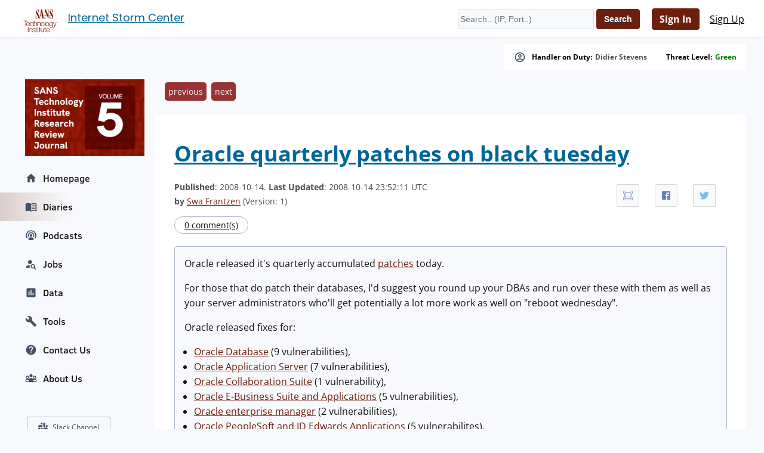

--- FILE ---
content_type: text/html; charset=UTF-8
request_url: https://isc.sans.edu/diary/Oracle+quarterly+patches+on+black+tuesday/5183
body_size: 10261
content:
<!doctype html><html lang="en"><head><title>Oracle quarterly patches on black tuesday - SANS ISC</title>
    <meta charset="utf-8">
    <meta name="viewport" content="" />
    <meta property="og:site_name" content="SANS Internet Storm Center" />
    <meta property="og:locale" content="en_US" />
    <meta property="og:type" content="website" />
    <meta property="og:url" content="https://isc.sans.edu/diary/5183" />
    <meta property="og:title" content="Oracle quarterly patches on black tuesday - SANS ISC" />
    <meta property="og:image" content="https://isc.sans.edu/images/logos/isc/large.png" />
    <meta property="twitter:site" content="@sans_isc" />
    <meta property="twitter:creator" content="@sans_isc" />
    <meta property="twitter:card" content="summary_large_image" />
    <meta property="twitter:image" content="https://isc.sans.edu/images/logos/isc/large.png" >
    <meta property="twitter:image:alt" content="SANS Internet Storm Center" />
    <meta property="twitter:title" content="Oracle quarterly patches on black tuesday - SANS ISC" />

    <meta name="description" content="Oracle quarterly patches on black tuesday&comma; Author&colon; Swa Frantzen">
    <meta property="og:description" content="Oracle quarterly patches on black tuesday, Author: Swa Frantzen">
    <meta name="AUTHOR" content="SANS Internet Storm Center"/>
    <meta name="KEYWORDS" content="isc&comma; sans&comma; internet&comma; security&comma; threat&comma; worm&comma; virus&comma; phishing&comma; hacking&comma; vulnerability&comma; podcast"/>
    <meta name="viewport" content="width=device-width, initial-scale=1">
    <link rel="shortcut icon" href="/iscfavicon.ico" />
    <link rel="apple-touch-icon" sizes="180x180" href="/apple-touch-icon.png">
    <link rel="icon" type="image/png" sizes="32x32" href="/favicon-32x32.png">
    <link rel="icon" type="image/png" sizes="16x16" href="/favicon-16x16.png">
    <link rel="manifest" href="/site.webmanifest">
    <link rel="canonical" href="https://isc.sans.edu/diary/5183" />
    <link type="text/css" rel="stylesheet" href="/css/screen.css" />
    <link type="text/css" rel="stylesheet" href="/css/msft.css" />
    <link type="text/css" rel="stylesheet" href="/css/fontawesome.css" />
    <!--<link type="text/css" rel="stylesheet" href="/3p/highlight/default.min.css" />-->
    <link type="text/css" rel="stylesheet" href="/css/v3.css" />
    <link rel="stylesheet" type="text/css" href="/css/bootstrap-modal/bootstrap-modal.min.css"/>
    

<script type="text/javascript" src="/js/jquery-3.7.0.min.js"></script>
<script language="javascript" type="text/javascript" src="https://isc.sans.edu/js/count.js"></script>
<script src="/js/bootstrap-modal/bootstrap.min.js"></script>
<script type="application/ld+json">
{
	"@context": "https://schema.org",
	"@type": "Organization",
	"name": "SANS Internet Storm Center",
	"url":   "https://isc.sans.edu/",
	"logo": "https://isc.sans.edu/images/logos/isc/large.png",
	"email": "handlers@isc.sans.edu",
	"address": {
		   "streetAddress": "8120 Woodmont Avenue, Suite 310",
		   "addressLocality": "Bethesda",
		   "addressRegion": "Maryland",
		   "addressCountry": "USA",
		   "postalCode": "20814"
        },
 	"sameAs": [
	          "https://twitter.com/sans_isc"
		  ]
}
</script>


<link href="/css/codesnippet/lib/highlight/styles/default.css" rel="stylesheet">
<link rel="stylesheet" type="text/css" href="/css/teachingschedule.css" />
<script src="/css/codesnippet/lib/highlight/highlight.pack.js"></script>
<script src="/js/commentmanagement.js"></script>
<!-- this is not the comment you are looking for 0b4ca54a470f9f -->
</head>
<body class="isc">
    <div id="container" class="isc-container">
    <header id="isc-header">
        <div class="eupopup eupopup-top"></div>
        <h1>
            <a href="/" aria-label="Index Page">
                <svg width="80" height="70" viewBox="0 45 125 125" fill="none" xmlns="http://www.w3.org/2000/svg" baseProfile="tiny" overflow="visible">
<path fill="#7A1502" d="M81.5 105.6h1.4v16.1h-1.4zm-8.2-15.2h31.8v1H73.3z"/><path fill="#FFF" d="M0 0h125v125H0z"/><path fill="#7A1502" d="M18.9 78.6h12.8v1.3H26v14.8h-1.5V79.9h-5.6z"/><path fill="none" d="M32.4 83.9c-2.3 0-3.6 2-3.8 4.2h7.5c-.1-2.2-1.4-4.2-3.7-4.2zm43.3 0c-2.7 0-4.1 2.5-4.1 5s1.4 5 4.1 5 4.1-2.5 4.1-5-1.3-5-4.1-5z"/><path fill="#7A1502" d="M32.4 82.7c-3.7 0-5.3 3.1-5.3 6.2 0 3.3 1.6 6.2 5.3 6.2 2.9 0 4.5-1.5 5.1-4.2H36c-.5 1.8-1.6 3-3.7 3-2.7 0-3.8-2.5-3.8-4.6h9c.1-3.3-1.4-6.6-5.1-6.6zm-3.9 5.4c.2-2.1 1.5-4.2 3.8-4.2s3.6 2 3.7 4.2h-7.5zm15.4-4.2c1.9 0 2.9 1.1 3.3 2.8h1.4c-.3-2.7-2.2-4-4.7-4-3.6 0-5.5 2.8-5.5 6.2 0 3.3 1.9 6.2 5.5 6.2 2.6 0 4.4-1.7 4.8-4.5h-1.4c-.2 1.9-1.6 3.3-3.4 3.3-2.7 0-4.1-2.5-4.1-5s1.3-5 4.1-5zm5.4-5.3v16.1h1.4v-6.8c0-2.3 1.4-4 3.7-4 2.3 0 3 1.5 3 3.5v7.3h1.4v-7.5c0-2.8-1-4.5-4.3-4.5-1.6 0-3.2.9-3.7 2.3v-6.5h-1.5zM60 83.1v11.6h1.4v-6.8c0-2.3 1.4-4 3.7-4 2.3 0 3 1.5 3 3.5v7.3h1.4v-7.5c0-2.8-1-4.5-4.3-4.5-1.6 0-3.2.9-3.7 2.3v-2H60zm15.7-.4c-3.6 0-5.5 2.8-5.5 6.2 0 3.3 1.9 6.2 5.5 6.2s5.5-2.8 5.5-6.2c0-3.3-1.9-6.2-5.5-6.2zm0 11.2c-2.7 0-4.1-2.5-4.1-5s1.4-5 4.1-5 4.1 2.5 4.1 5-1.3 5-4.1 5zM82 78.6h1.4v16.1H82z"/><path fill="none" d="M101.1 83.9c-2.7 0-3.8 2.4-3.8 4.8 0 2.3 1.2 4.6 3.8 4.6 2.5 0 3.7-2.3 3.7-4.6.1-2.2-1-4.8-3.7-4.8zm-7.3 5c0-2.5-1.4-5-4.1-5-2.7 0-4.1 2.5-4.1 5s1.4 5 4.1 5c2.8 0 4.1-2.5 4.1-5z"/><path fill="#7A1502" d="M95.2 88.9c0-3.3-1.9-6.2-5.5-6.2s-5.5 2.8-5.5 6.2c0 3.3 1.9 6.2 5.5 6.2s5.5-2.9 5.5-6.2zm-9.6 0c0-2.5 1.4-5 4.1-5 2.7 0 4.1 2.5 4.1 5s-1.4 5-4.1 5c-2.7 0-4.1-2.5-4.1-5zm15.5 9.3c-1.6 0-3.1-.6-3.4-2.3h-1.4c.2 2.5 2.5 3.5 4.8 3.5 3.8 0 5.1-2.1 5.2-5.6V83.1h-1.4v2c-.6-1.3-2-2.3-3.7-2.3-3.4 0-5.3 2.7-5.3 5.9 0 3.3 1.5 6 5.3 6 1.7 0 3-1 3.7-2.4v1.6c0 2.7-1.2 4.3-3.8 4.3zm0-4.8c-2.6 0-3.8-2.3-3.8-4.6 0-2.4 1.1-4.8 3.8-4.8 2.7 0 3.7 2.5 3.7 4.8.1 2.3-1.2 4.6-3.7 4.6zm11-.4-3.8-9.9h-1.5l4.6 11.6-.5 1.3c-.5 1.1-.8 1.8-2 1.8-.3 0-.6 0-1-.1v1.2c.2.1.5.1 1.1.1 1.8 0 2.3-.6 3.1-2.5l5.1-13.4h-1.4l-3.7 9.9zm-80.6 3.8H33v16.1h-1.5zm3.3 4.4v11.6h1.4V106c0-2.3 1.4-4 3.7-4 2.3 0 3 1.5 3 3.5v7.3h1.4v-7.5c0-2.8-1-4.5-4.3-4.5-1.6 0-3.2.9-3.7 2.3v-2h-1.5zM49.7 112c-1.9 0-3.3-1-3.4-2.9h-1.4c.2 2.8 2.1 4.1 4.8 4.1 2.2 0 4.7-1 4.7-3.5 0-2-1.7-3-3.3-3.2l-1.9-.4c-1-.2-2.4-.7-2.4-2 0-1.5 1.5-2 2.8-2 1.6 0 3 .8 3 2.5H54c-.1-2.5-1.9-3.7-4.3-3.7-2.1 0-4.4.9-4.4 3.3 0 2 1.4 2.6 3.2 3.1l1.8.4c1.3.3 2.5.8 2.5 2.1.1 1.6-1.7 2.2-3.1 2.2zm7.6-14.2h-1.4v3.5h-2v1.2h2v8c0 2 .6 2.6 2.5 2.6h1.3v-1.2c-.4 0-.8.1-1.2.1-1-.1-1.2-.6-1.2-1.5v-7.8h2.4v-1.2h-2.4v-3.7zm3.5 15.1h1.4v-11.6h-1.4v11.6zm0-13.8h1.4v-2.3h-1.4v2.3z"/><path fill="none" d="M69 63.4h4.5l-2.2-13.7zm23 38.7c-2.3 0-3.6 2-3.8 4.2h7.5c-.1-2.2-1.4-4.2-3.7-4.2z"/><path fill="#7A1502" d="M69.2 102.4v-1.2h-2.4v-3.5h-1.4v3.5h-2v1.2h2v8c0 2 .6 2.6 2.5 2.6h1.3v-1.2c-.4 0-.8.1-1.2.1-1-.1-1.1-.6-1.1-1.5v-7.8h2.3zm10.5 10.5v-11.6h-1.4v6.1c0 2.4-1.1 4.7-3.5 4.7-2.3 0-3-1.1-3.1-3.2v-7.6h-1.4v7.6c0 2.7 1.1 4.4 4.1 4.4 1.7 0 3.3-.9 4-2.4v2.1h1.3zm6.4-10.5v-1.2h-2.4v-3.5h-1.4v3.5h-2v1.2h2v8c0 2 .6 2.6 2.5 2.6h1.3v-1.2c-.4 0-.8.1-1.2.1-1-.1-1.2-.6-1.2-1.5v-7.8h2.4zm5.9-1.5c-3.7 0-5.3 3.1-5.3 6.2 0 3.3 1.6 6.2 5.3 6.2 2.9 0 4.5-1.5 5.1-4.2h-1.4c-.5 1.8-1.6 3-3.7 3-2.7 0-3.8-2.5-3.8-4.6h9c0-3.3-1.5-6.6-5.2-6.6zm-3.9 5.4c.2-2.1 1.5-4.2 3.8-4.2s3.6 2 3.7 4.2h-7.5zM60.2 71.7c-1.3 0-2.4-.9-3.3-2.6-.9-1.7-1.4-4-1.5-6.8h-.7v10h.7l1-1.9c.6.7 1.3 1.3 1.9 1.6.6.3 1.3.5 2.1.5 1.3 0 2.4-.6 3.3-1.9.8-1.3 1.2-2.9 1.2-5 0-1.4-.3-2.8-.8-4.3-.6-1.5-1.6-3.3-3.1-5.6-.4-.5-.9-1.3-1.5-2.2-1.8-2.5-2.6-4.3-2.6-5.5 0-.8.2-1.5.6-2 .4-.5.9-.7 1.6-.7 1 0 1.9.7 2.6 2.2.7 1.5 1.2 3.5 1.4 6.1h.7v-9h-.7l-.8 1.8c-.4-.6-.9-1-1.5-1.4s-1.1-.5-1.7-.5c-1.2 0-2.1.6-2.9 1.7-.8 1.1-1.1 2.6-1.1 4.5 0 1.5.2 3 .7 4.4.5 1.4 1.6 3.3 3.2 5.8 1.3 2 2.3 3.6 2.8 4.9.6 1.3.8 2.4.8 3.3 0 .8-.2 1.5-.6 2-.6.3-1.1.6-1.8.6zm19.7-.5h-1l-4.6-26.4h-3.2l-4.2 22.6c0 .1 0 .2-.1.3-.4 2.1-1.2 3.3-2.3 3.5v.8h5.6v-.8c-.8 0-1.3-.2-1.6-.4-.3-.2-.5-.7-.5-1.2V69c0-.2 0-.4.1-.7l.6-3.9h4.9l1.1 6.9h-1.9v.7h7l.1-.8zM69 63.4l2.3-13.7 2.2 13.7H69zm12.5 6.9c-.3.5-.8.8-1.6.9v.8H86v-.8c-1.1-.1-1.8-.4-2.3-1-.4-.6-.6-1.6-.6-3.1V49.5L92.4 72h.8V48.8c0-1.3.1-2.1.4-2.5.3-.4.8-.6 1.5-.6h.1v-.8h-5.7v.8c.9 0 1.5.3 1.9.8.4.6.6 1.4.6 2.7v12.1l-6.6-16.4h-5.2v.8H82v21.7c0 1.5-.2 2.5-.5 2.9zm21.3-14.7c-.4-.5-.9-1.3-1.5-2.2-1.8-2.5-2.6-4.3-2.6-5.5 0-.8.2-1.5.6-2 .4-.5.9-.7 1.6-.7 1 0 1.9.7 2.6 2.2.7 1.5 1.2 3.5 1.4 6.1h.7v-9h-.7l-.8 1.8c-.4-.6-.9-1-1.5-1.4-.6-.3-1.1-.5-1.7-.5-1.2 0-2.1.6-2.9 1.7-.8 1.1-1.1 2.6-1.1 4.5 0 1.5.2 3 .7 4.4.5 1.4 1.6 3.3 3.2 5.8 1.3 2 2.3 3.6 2.8 4.9.6 1.3.8 2.4.8 3.3 0 .8-.2 1.5-.6 2-.4.5-1 .8-1.7.8-1.3 0-2.4-.9-3.3-2.6-.9-1.7-1.4-4-1.5-6.8h-.7v10h.7l1-1.9c.6.7 1.3 1.3 1.9 1.6.6.3 1.3.5 2.1.5 1.3 0 2.4-.6 3.3-1.9.8-1.3 1.2-2.9 1.2-5 0-1.4-.3-2.8-.8-4.3-.6-1.7-1.7-3.5-3.2-5.8z"/><path fill="#7A1502" d="M73.8 63.4h31.9v.9H73.8z"/>
</svg>



</a>
            <span id="pagetitle">            <a href="/">Internet Storm Center</a></span>
        </h1>
        <div class="isc-signin">
            <form id="headerSearch" name="searchform" action="/search.html" method="get">
                <input type="text" name="q" placeholder="Search...(IP, Port..)" />
                <input type="hidden" id="token" name="token" value="29090a25b06ea77f88b9c83c3d6df809538cb664" />
<input class="btn btn-primary" type="submit" name="Search" value="Search">
            </form>
        
    
            <div id="smallHeaderLogin">
                <a class="btn btn-primary" href="/login.html">Sign In</a>
                <a class="btn" href="/register.html">Sign Up</a>
                <a href="#navigation"></a>
            </div>
	    
    </header>
	    <div id="content">
		    <div class="wrapper">
		        <div class="isc-alerts">
	            
		        



		            <div>
		                <svg style="width:20px;height:20px" viewBox="0 0 24 24">
                            <path fill="currentColor" d="M12,2A10,10 0 0,0 2,12A10,10 0 0,0 12,22A10,10 0 0,0 22,12A10,10 0 0,0 12,2M7.07,18.28C7.5,17.38 10.12,16.5 12,16.5C13.88,16.5 16.5,17.38 16.93,18.28C15.57,19.36 13.86,20 12,20C10.14,20 8.43,19.36 7.07,18.28M18.36,16.83C16.93,15.09 13.46,14.5 12,14.5C10.54,14.5 7.07,15.09 5.64,16.83C4.62,15.5 4,13.82 4,12C4,7.59 7.59,4 12,4C16.41,4 20,7.59 20,12C20,13.82 19.38,15.5 18.36,16.83M12,6C10.06,6 8.5,7.56 8.5,9.5C8.5,11.44 10.06,13 12,13C13.94,13 15.5,11.44 15.5,9.5C15.5,7.56 13.94,6 12,6M12,11A1.5,1.5 0 0,1 10.5,9.5A1.5,1.5 0 0,1 12,8A1.5,1.5 0 0,1 13.5,9.5A1.5,1.5 0 0,1 12,11Z" />
                        </svg>
		                Handler on Duty: <a title="Didier Stevens" href="/handler_list.html#didier-stevens">Didier Stevens</a>
                    </div>
                    <div>Threat Level: <a href="/infocon.html" style="text-transform: capitalize; color: green">green</a></div>
                </div>
		    <div class="main-content"><ul class="diaryPagination"><li><a href="/diary/5180">previous</a></li><li><a href="/diary/5185">next</a></li></ul>
<article>
    
		<div class="diary">
<script>
function maxarticle() {
	 var article=document.getElementsByTagName('article');
	 var cn=article[0].className;
	 if ( article[0].className=='fullscreen' ) {
	 	 article[0].className='normal';	 
         } else {
	 	 article[0].className='fullscreen';
         }
}
</script>

<h1><a href="/forums/diary/Oracle+quarterly+patches+on+black+tuesday/5183/" >Oracle quarterly patches on black tuesday</a></h1>
<div class="ss-container" style="float: right; border: 0px none; margin: 8px 0px 0px 8px;">
    <ul class="ss-share">
    <li class="ss-share-item">
    <a class="ss-share-link ico-fullscreen" title="Full Screen" onclick="maxarticle();"></a>
    <li class="ss-share-item">
    <a class="ss-share-link ico-facebook" title="Share on Facebook" href="http://www.facebook.com/sharer.php?u=https%3A%2F%2Fisc.sans.edu%2Fforums%2Fdiary%2F5183" rel="nofollow" target="_blank"></a>
    </li>
    <li class="ss-share-item">
    <a class="ss-share-link ico-twitter" title="Share on Twitter" href="http://twitter.com/share?text=Oracle%20quarterly%20patches%20on%20black%20tuesday&amp;url=https%3A%2F%2Fisc.sans.edu%2Fforums%2Fdiary%2F5183&amp;via=SANS_ISC" rel="nofollow" target="_blank"></a>
    </li>
    </ul>
</div>


 
		<div class="diaryheader">
<b>Published</b>: 2008-10-14. <b>Last Updated</b>: 2008-10-14 23:52:11 UTC<br />
<b>by</b> <a href="/handler_list.html#swa-frantzen">Swa Frantzen</a> (Version: 1)<br />

</div>
<a class="ico-comments" href="/diary/Oracle+quarterly+patches+on+black+tuesday/5183/#comments">0 comment(s)</a>
  <script language="javascript" type="text/javascript" src="/js/diarycount.js?diary=5183"></script>
<div class="diarybody">
<p>Oracle released it's quarterly accumulated <a href="http://www.oracle.com/technology/deploy/security/critical-patch-updates/cpuoct2008.html">patches</a> today.</p>
<p>For those that do patch their databases, I'd suggest you round up your DBAs and run over these with them as well as your server administrators who'll get potentially a lot more work as well on &quot;reboot wednesday&quot;.</p>
<p>Oracle released fixes for:</p>
<ul>
    <li><a href="http://www.oracle.com/technology/deploy/security/critical-patch-updates/cpuoct2008.html#AppendixA">Oracle Database</a> (9 vulnerabilities),</li>
    <li><a href="http://www.oracle.com/technology/deploy/security/critical-patch-updates/cpuoct2008.html#AppendixB">Oracle Application Server</a> (7 vulnerabilities),</li>
    <li><a href="http://www.oracle.com/technology/deploy/security/critical-patch-updates/cpujan2008.html#AppendixC">Oracle Collaboration Suite</a> (1 vulnerability),</li>
    <li><a href="http://www.oracle.com/technology/deploy/security/critical-patch-updates/cpuoct2008.html#AppendixD">Oracle E-Business Suite and Applications</a> (5 vulnerabilities),</li>
    <li><a href="http://www.oracle.com/technology/deploy/security/critical-patch-updates/cpujul2008.html#AppendixE">Oracle enterprise manager</a> (2 vulnerabilities),</li>
    <li><a href="http://www.oracle.com/technology/deploy/security/critical-patch-updates/cpuoct2008.html#AppendixF">Oracle PeopleSoft and JD Edwards Applications</a> (5 vulnerabilites),</li>
    <li><a href="http://www.oracle.com/technology/deploy/security/critical-patch-updates/cpuapr2008.html#AppendixG">Oracle Siebel</a> (6 vulnerabilities), or</li>
    <li><a href="http://www.oracle.com/technology/deploy/security/critical-patch-updates/cpuoct2008.html#AppendixH">BEA Product Suite</a> (6 vulnerabilities)</li>
</ul>
<p>If you run any of them, you need to review the fixes available. Oracle does provide CVSS ratings for the vulnerabilities.</p>
<p>When two monster patch cycles collide on the same day, I guess a few will get overworked. Same thing is likely to reoccur on their next scheduled release on January 13th, 2009.</p>
<p>--<br />
Swa Frantzen -- <a href="http://www.section66.com/">Section 66</a></p>
</div>
<div class="diarykeywords">Keywords: <a href="/tag.html?tag=oracle">oracle</a> <a href="/tag.html?tag=patches">patches</a> </div>
<a class="ico-comments" href="/diary/Oracle+quarterly+patches+on+black+tuesday/5183/#comments">0 comment(s)</a></article>

<ul class="diaryPagination"><li><a href="/diary/5180">previous</a></li><li><a href="/diary/5185">next</a></li></ul><div id="comment-section">
        <a id="comments"></a>
        <h3>Comments</h3></div>
        <div class="isc-card">
            <p><a href="/login">Login here to join the discussion.</a></p>
        </div><br />


<div class="top-link"><a href="#">Top of page</a></div><!-- / .top-link --><div id="myModal" class="modal">

  <!-- The Close Button -->
  <span class="close">&times;</span>

  <!-- Modal Content (The Image) -->
  <img class="modal-content" id="img01" alt="modal content">

  <!-- Modal Caption (Image Text) -->
  <div id="caption"></div>
</div>
<a class="diaryArchive" href="/diaryarchive.html">Diary Archives</a>

<script type="text/javascript">
    'use strict';
    hljs.initHighlightingOnLoad();
    var block = $('.diary-body pre code');
    if (block.length > 0) {
        block.parent().wrap('<div class="code-wrapper"></div>')
    }
</script>


        </div>
    </div>


    </div>

    <span id="isc-menu" class="isc-menu" tabindex="0" aria-label="Open the menu">
        <span class="bar" aria-hidden="true"></span>
        <span class="bar" aria-hidden="true"></span>
        <span class="bar" aria-hidden="true"></span>
    </span>


    <div id="navigation" class="isc-nav">
        <ul>


<li id="sidead">
            <a href="/j/research" arialabel="research journal">
              <img src="https://isc.sans.edu/images/researchjournal5.png" width
="200" alt="SANS.edu research journal">
              </a>
      </li>




	        <li>
	            <a href="/index.html">
	                <svg style="width:20px;height:20px" viewBox="0 0 24 24">
                        <path fill="currentColor" d="M10,20V14H14V20H19V12H22L12,3L2,12H5V20H10Z" />
                    </svg> Homepage
                </a>
            </li>
            <li class="active">
                <a href="/diaryarchive.html">
                    <svg style="width:20px;height:20px" viewBox="0 0 24 24">
                        <path fill="currentColor" d="M17.5 14.33C18.29 14.33 19.13 14.41 20 14.57V16.07C19.38 15.91 18.54 15.83 17.5 15.83C15.6 15.83 14.11 16.16 13 16.82V15.13C14.17 14.6 15.67 14.33 17.5 14.33M13 12.46C14.29 11.93 15.79 11.67 17.5 11.67C18.29 11.67 19.13 11.74 20 11.9V13.4C19.38 13.24 18.54 13.16 17.5 13.16C15.6 13.16 14.11 13.5 13 14.15M17.5 10.5C15.6 10.5 14.11 10.82 13 11.5V9.84C14.23 9.28 15.73 9 17.5 9C18.29 9 19.13 9.08 20 9.23V10.78C19.26 10.59 18.41 10.5 17.5 10.5M21 18.5V7C19.96 6.67 18.79 6.5 17.5 6.5C15.45 6.5 13.62 7 12 8V19.5C13.62 18.5 15.45 18 17.5 18C18.69 18 19.86 18.16 21 18.5M17.5 4.5C19.85 4.5 21.69 5 23 6V20.56C23 20.68 22.95 20.8 22.84 20.91C22.73 21 22.61 21.08 22.5 21.08C22.39 21.08 22.31 21.06 22.25 21.03C20.97 20.34 19.38 20 17.5 20C15.45 20 13.62 20.5 12 21.5C10.66 20.5 8.83 20 6.5 20C4.84 20 3.25 20.36 1.75 21.07C1.72 21.08 1.68 21.08 1.63 21.1C1.59 21.11 1.55 21.12 1.5 21.12C1.39 21.12 1.27 21.08 1.16 21C1.05 20.89 1 20.78 1 20.65V6C2.34 5 4.18 4.5 6.5 4.5C8.83 4.5 10.66 5 12 6C13.34 5 15.17 4.5 17.5 4.5Z" />
                    </svg> Diaries
                </a>
            </li>
            <li>
                <a href="/podcast.html">
                    <svg style="width:20px;height:20px" viewBox="0 0 24 24">
                        <path fill="currentColor" d="M17,18.25V21.5H7V18.25C7,16.87 9.24,15.75 12,15.75C14.76,15.75 17,16.87 17,18.25M12,5.5A6.5,6.5 0 0,1 18.5,12C18.5,13.25 18.15,14.42 17.54,15.41L16,14.04C16.32,13.43 16.5,12.73 16.5,12C16.5,9.5 14.5,7.5 12,7.5C9.5,7.5 7.5,9.5 7.5,12C7.5,12.73 7.68,13.43 8,14.04L6.46,15.41C5.85,14.42 5.5,13.25 5.5,12A6.5,6.5 0 0,1 12,5.5M12,1.5A10.5,10.5 0 0,1 22.5,12C22.5,14.28 21.77,16.39 20.54,18.11L19.04,16.76C19.96,15.4 20.5,13.76 20.5,12A8.5,8.5 0 0,0 12,3.5A8.5,8.5 0 0,0 3.5,12C3.5,13.76 4.04,15.4 4.96,16.76L3.46,18.11C2.23,16.39 1.5,14.28 1.5,12A10.5,10.5 0 0,1 12,1.5M12,9.5A2.5,2.5 0 0,1 14.5,12A2.5,2.5 0 0,1 12,14.5A2.5,2.5 0 0,1 9.5,12A2.5,2.5 0 0,1 12,9.5Z" />
                    </svg> Podcasts
                </a>
            </li>
            <li>
                <a href="/jobs">
                    <svg style="width:20px;height:20px" viewBox="0 0 24 24">
                        <path fill="currentColor" d="M15.5,12C18,12 20,14 20,16.5C20,17.38 19.75,18.21 19.31,18.9L22.39,22L21,23.39L17.88,20.32C17.19,20.75 16.37,21 15.5,21C13,21 11,19 11,16.5C11,14 13,12 15.5,12M15.5,14A2.5,2.5 0 0,0 13,16.5A2.5,2.5 0 0,0 15.5,19A2.5,2.5 0 0,0 18,16.5A2.5,2.5 0 0,0 15.5,14M10,4A4,4 0 0,1 14,8C14,8.91 13.69,9.75 13.18,10.43C12.32,10.75 11.55,11.26 10.91,11.9L10,12A4,4 0 0,1 6,8A4,4 0 0,1 10,4M2,20V18C2,15.88 5.31,14.14 9.5,14C9.18,14.78 9,15.62 9,16.5C9,17.79 9.38,19 10,20H2Z" />
                    </svg> Jobs
                </a>
            </li>
            <li>
                <a href="/data">
                    <svg style="width:20px;height:20px" viewBox="0 0 24 24">
                        <path fill="currentColor" d="M19 3H5C3.9 3 3 3.9 3 5V19C3 20.1 3.9 21 5 21H19C20.1 21 21 20.1 21 19V5C21 3.9 20.1 3 19 3M9 17H7V10H9V17M13 17H11V7H13V17M17 17H15V13H17V17Z" />
                    </svg> Data
                </a>
                <ul>
                    <li><a href="/data/port.html">TCP/UDP Port Activity</a></li>
                    <li><a href="/data/trends.html">Port Trends</a></li>
                    <li><a href="/data/ssh.html">SSH/Telnet Scanning Activity</a></li>
                    <li><a href="/weblogs">Weblogs</a></li>
                    <li><a href="/data/domains.html">Domains</a></li>
                    <li><a href="/data/threatfeed.html">Threat Feeds Activity</a></li>
                    <li><a href="/data/threatmap.html">Threat Feeds Map</a></li>
                    <li><a href="/data/links.html">Useful InfoSec Links</a></li>
                    <li><a href="/data/presentation.html">Presentations &amp; Papers</a></li>		    
                    <li><a href="/data/researchpapers.html">Research Papers</a></li>
                    <li><a href="/api">API</a></li>
                </ul>
            </li>
            <li>
                <a href="/tools/">
                    <svg style="width:20px;height:20px" viewBox="0 0 24 24">
                        <path fill="currentColor" d="M22.7,19L13.6,9.9C14.5,7.6 14,4.9 12.1,3C10.1,1 7.1,0.6 4.7,1.7L9,6L6,9L1.6,4.7C0.4,7.1 0.9,10.1 2.9,12.1C4.8,14 7.5,14.5 9.8,13.6L18.9,22.7C19.3,23.1 19.9,23.1 20.3,22.7L22.6,20.4C23.1,20 23.1,19.3 22.7,19Z" />
                    </svg> Tools
                </a>
                <ul>
                    <li class="first"><a href="/howto.html">DShield Sensor</a></li>
                    <li><a href="/tools/dnslookup">DNS Looking Glass</a></li>
		    <li><a href="/tools/honeypot">Honeypot (RPi/AWS)</a></li>
                    <li><a href="/tools/glossary">InfoSec Glossary</a></li>
                </ul>
            </li>
            <li>
                <a href="/contact.html">
                    <svg style="width:20px;height:20px" viewBox="0 0 24 24">
                        <path fill="currentColor" d="M15.07,11.25L14.17,12.17C13.45,12.89 13,13.5 13,15H11V14.5C11,13.39 11.45,12.39 12.17,11.67L13.41,10.41C13.78,10.05 14,9.55 14,9C14,7.89 13.1,7 12,7A2,2 0 0,0 10,9H8A4,4 0 0,1 12,5A4,4 0 0,1 16,9C16,9.88 15.64,10.67 15.07,11.25M13,19H11V17H13M12,2A10,10 0 0,0 2,12A10,10 0 0,0 12,22A10,10 0 0,0 22,12C22,6.47 17.5,2 12,2Z" />
                    </svg>Contact Us
                </a>
                <ul>
		            <li class="first"><a href="/contact.html">Contact Us</a></li>
                    <li><a href="/about.html">About Us</a></li>
                    <li><a href="/handler_list.html">Handlers</a></li>
                </ul>
<li>
<a href="/about.html">
<svg xmlns="http://www.w3.org/2000/svg"  viewBox="0 0 30 30" width="20px" height="20px"><path fill="currentColor" d="M 15.001953 3.9921875 C 12.801953 3.9921875 11.001953 5.7821875 11.001953 7.9921875 C 11.001953 10.202188 12.801953 11.992188 15.001953 11.992188 C 17.211953 11.992188 19.011719 10.202187 19.011719 7.9921875 C 19.011719 5.7821875 17.211953 3.9921875 15.001953 3.9921875 z M 6.0019531 8.0039062 C 3.7919531 8.0039062 2.0019531 9.7939062 2.0019531 12.003906 C 2.0019531 14.213906 3.7919531 16.003906 6.0019531 16.003906 C 8.2119531 16.003906 10.001953 14.213906 10.001953 12.003906 C 10.001953 9.7939062 8.2119531 8.0039062 6.0019531 8.0039062 z M 6.0019531 16.003906 L 5.0019531 16.003906 C 2.7919531 16.003906 1.0019531 17.793906 1.0019531 20.003906 L 1.0019531 22.992188 C 1.0019531 23.542188 1.4519531 23.992188 2.0019531 23.992188 L 28.001953 23.992188 C 28.551953 23.992188 29.001953 23.542188 29.001953 22.992188 L 29.001953 20.003906 C 29.001953 17.793906 27.211953 16.003906 25.001953 16.003906 L 24.001953 16.003906 L 23.001953 16.003906 C 22.151953 16.003906 21.362891 16.272422 20.712891 16.732422 C 20.042891 15.142422 18.311719 13.992187 16.261719 13.992188 L 13.751953 13.992188 C 11.701953 13.992188 9.9727344 15.142187 9.3027344 16.742188 C 8.6527344 16.282187 7.8619531 16.003906 7.0019531 16.003906 L 6.0019531 16.003906 z M 24.001953 16.003906 C 26.211953 16.003906 28.001953 14.213906 28.001953 12.003906 C 28.001953 9.7939062 26.211953 8.0039062 24.001953 8.0039062 C 21.791953 8.0039062 20.001953 9.7939062 20.001953 12.003906 C 20.001953 14.213906 21.791953 16.003906 24.001953 16.003906 z M 6.0019531 10.003906 C 7.1019531 10.003906 8.0019531 10.903906 8.0019531 12.003906 C 8.0019531 13.103906 7.1019531 14.003906 6.0019531 14.003906 C 4.9019531 14.003906 4.0019531 13.103906 4.0019531 12.003906 C 4.0019531 10.903906 4.9019531 10.003906 6.0019531 10.003906 z M 24.001953 10.003906 C 25.101953 10.003906 26.001953 10.903906 26.001953 12.003906 C 26.001953 13.103906 25.101953 14.003906 24.001953 14.003906 C 22.901953 14.003906 22.001953 13.103906 22.001953 12.003906 C 22.001953 10.903906 22.901953 10.003906 24.001953 10.003906 z M 5.0019531 18.003906 L 7.0019531 18.003906 C 8.0819531 18.003906 9.0019531 18.923906 9.0019531 20.003906 L 9.0019531 21.992188 L 3.0019531 21.992188 L 3.0019531 20.003906 C 3.0019531 18.903906 3.9019531 18.003906 5.0019531 18.003906 z M 23.001953 18.003906 L 25.001953 18.003906 C 26.081953 18.003906 27.001953 18.923906 27.001953 20.003906 L 27.001953 21.992188 L 21.011719 21.992188 L 21.011719 19.902344 C 21.061719 18.852344 21.931953 18.003906 23.001953 18.003906 z"/></svg>
About Us</a></li>
        </ul>
<!-- social media links -->
<!-- begin Slack -->
        <div class="questions-sidebar">
            <svg width="16" height="16" class="c-nav--footer__svgicon c-slackhash" viewBox="0 0 54 54" xmlns="http://www.w3.org/2000/svg">
                <g fill="none" fill-rule="evenodd">
                    <path d="M19.712.133a5.381 5.381 0 0 0-5.376 5.387 5.381 5.381 0 0 0 5.376 5.386h5.376V5.52A5.381 5.381 0 0 0 19.712.133m0 14.365H5.376A5.381 5.381 0 0 0 0 19.884a5.381 5.381 0 0 0 5.376 5.387h14.336a5.381 5.381 0 0 0 5.376-5.387 5.381 5.381 0 0 0-5.376-5.386" fill="#435165"></path>
                    <path d="M53.76 19.884a5.381 5.381 0 0 0-5.376-5.386 5.381 5.381 0 0 0-5.376 5.386v5.387h5.376a5.381 5.381 0 0 0 5.376-5.387m-14.336 0V5.52A5.381 5.381 0 0 0 34.048.133a5.381 5.381 0 0 0-5.376 5.387v14.364a5.381 5.381 0 0 0 5.376 5.387 5.381 5.381 0 0 0 5.376-5.387" fill="#435165"></path>
                    <path d="M34.048 54a5.381 5.381 0 0 0 5.376-5.387 5.381 5.381 0 0 0-5.376-5.386h-5.376v5.386A5.381 5.381 0 0 0 34.048 54m0-14.365h14.336a5.381 5.381 0 0 0 5.376-5.386 5.381 5.381 0 0 0-5.376-5.387H34.048a5.381 5.381 0 0 0-5.376 5.387 5.381 5.381 0 0 0 5.376 5.386" fill="#435165"></path>
                    <path d="M0 34.249a5.381 5.381 0 0 0 5.376 5.386 5.381 5.381 0 0 0 5.376-5.386v-5.387H5.376A5.381 5.381 0 0 0 0 34.25m14.336-.001v14.364A5.381 5.381 0 0 0 19.712 54a5.381 5.381 0 0 0 5.376-5.387V34.25a5.381 5.381 0 0 0-5.376-5.387 5.381 5.381 0 0 0-5.376 5.387" fill="#435165"></path>
                </g>
            </svg>
            <a rel="noopener" href="/slack/index.html">Slack Channel</a>
        </div>
<!-- end Slack -->
	<div class="questions-spacer"></div>
<!-- begin mastodon -->
	<div class="questions-sidebar">
	<svg width="16" height="16" viewBox="0 0 54 74" fill="black" xmlns="http://www.w3.org/2000/svg" class="c-nav--footer__svgicon c-slackhash">
<path d="M73.7014 17.4323C72.5616 9.05152 65.1774 2.4469 56.424 1.1671C54.9472 0.950843 49.3518 0.163818 36.3901 0.163818H36.2933C23.3281 0.163818 20.5465 0.950843 19.0697 1.1671C10.56 2.41145 2.78877 8.34604 0.903306 16.826C-0.00357854 21.0022 -0.100361 25.6322 0.068112 29.8793C0.308275 35.9699 0.354874 42.0498 0.91406 48.1156C1.30064 52.1448 1.97502 56.1419 2.93215 60.0769C4.72441 67.3445 11.9795 73.3925 19.0876 75.86C26.6979 78.4332 34.8821 78.8603 42.724 77.0937C43.5866 76.8952 44.4398 76.6647 45.2833 76.4024C47.1867 75.8033 49.4199 75.1332 51.0616 73.9562C51.0841 73.9397 51.1026 73.9184 51.1156 73.8938C51.1286 73.8693 51.1359 73.8421 51.1368 73.8144V67.9366C51.1364 67.9107 51.1302 67.8852 51.1186 67.862C51.1069 67.8388 51.0902 67.8184 51.0695 67.8025C51.0489 67.7865 51.0249 67.7753 50.9994 67.7696C50.9738 67.764 50.9473 67.7641 50.9218 67.7699C45.8976 68.9569 40.7491 69.5519 35.5836 69.5425C26.694 69.5425 24.3031 65.3699 23.6184 63.6327C23.0681 62.1314 22.7186 60.5654 22.5789 58.9744C22.5775 58.9477 22.5825 58.921 22.5934 58.8965C22.6043 58.8721 22.621 58.8505 22.6419 58.8336C22.6629 58.8167 22.6876 58.8049 22.714 58.7992C22.7404 58.7934 22.7678 58.794 22.794 58.8007C27.7345 59.9796 32.799 60.5746 37.8813 60.5733C39.1036 60.5733 40.3223 60.5733 41.5447 60.5414C46.6562 60.3996 52.0437 60.1408 57.0728 59.1694C57.1983 59.1446 57.3237 59.1233 57.4313 59.0914C65.3638 57.5847 72.9128 52.8555 73.6799 40.8799C73.7086 40.4084 73.7803 35.9415 73.7803 35.4523C73.7839 33.7896 74.3216 23.6576 73.7014 17.4323ZM61.4925 47.3144H53.1514V27.107C53.1514 22.8528 51.3591 20.6832 47.7136 20.6832C43.7061 20.6832 41.6988 23.2499 41.6988 28.3194V39.3803H33.4078V28.3194C33.4078 23.2499 31.3969 20.6832 27.3894 20.6832C23.7654 20.6832 21.9552 22.8528 21.9516 27.107V47.3144H13.6176V26.4937C13.6176 22.2395 14.7157 18.8598 16.9118 16.3545C19.1772 13.8552 22.1488 12.5719 25.8373 12.5719C30.1064 12.5719 33.3325 14.1955 35.4832 17.4394L37.5587 20.8853L39.6377 17.4394C41.7884 14.1955 45.0145 12.5719 49.2765 12.5719C52.9614 12.5719 55.9329 13.8552 58.2055 16.3545C60.4017 18.8574 61.4997 22.2371 61.4997 26.4937L61.4925 47.3144Z" fill="inherit"/>
</svg>
            <a rel="me" href="https://infosec.exchange/@sans_isc">Mastodon</a>
        </div>
<!-- end mastodon -->
	<div class="questions-spacer"></div>
<div class="questions-sidebar">
<svg xmlns="http://www.w3.org/2000/svg"  viewBox="0 0 54 54" width="24px" height="24px"><circle cx="28" cy="20" r="12" fill="#9fd5ed"/><circle cx="37" cy="28" r="9" fill="#9fd5ed"/><circle cx="30" cy="29" r="9" fill="#9fd5ed"/><circle cx="18" cy="29" r="9" fill="#9fd5ed"/><circle cx="24" cy="28" r="9" fill="#9fd5ed"/><circle cx="11" cy="28" r="9" fill="#9fd5ed"/><circle cx="15" cy="21" r="7" fill="#9fd5ed"/><radialGradient id="UWqm9mhW35Ao~JVa4RzWya" cx="28" cy="20" r="12" gradientUnits="userSpaceOnUse"><stop offset="0" stop-color="#e3f4ff"/><stop offset="1" stop-color="#e3f4ff" stop-opacity="0"/></radialGradient><circle cx="28" cy="20" r="12" fill="url(#UWqm9mhW35Ao~JVa4RzWya)"/><radialGradient id="UWqm9mhW35Ao~JVa4RzWyb" cx="37" cy="28" r="9" gradientUnits="userSpaceOnUse"><stop offset="0" stop-color="#e3f4ff"/><stop offset="1" stop-color="#e3f4ff" stop-opacity="0"/></radialGradient><circle cx="37" cy="28" r="9" fill="url(#UWqm9mhW35Ao~JVa4RzWyb)"/><radialGradient id="UWqm9mhW35Ao~JVa4RzWyc" cx="30" cy="29" r="9" gradientUnits="userSpaceOnUse"><stop offset="0" stop-color="#e3f4ff"/><stop offset="1" stop-color="#e3f4ff" stop-opacity="0"/></radialGradient><circle cx="30" cy="29" r="9" fill="url(#UWqm9mhW35Ao~JVa4RzWyc)"/><radialGradient id="UWqm9mhW35Ao~JVa4RzWyd" cx="18" cy="29" r="9" gradientUnits="userSpaceOnUse"><stop offset="0" stop-color="#e3f4ff"/><stop offset="1" stop-color="#e3f4ff" stop-opacity="0"/></radialGradient><circle cx="18" cy="29" r="9" fill="url(#UWqm9mhW35Ao~JVa4RzWyd)"/><radialGradient id="UWqm9mhW35Ao~JVa4RzWye" cx="24" cy="28" r="9" gradientUnits="userSpaceOnUse"><stop offset="0" stop-color="#e3f4ff"/><stop offset="1" stop-color="#e3f4ff" stop-opacity="0"/></radialGradient><circle cx="24" cy="28" r="9" fill="url(#UWqm9mhW35Ao~JVa4RzWye)"/><radialGradient id="UWqm9mhW35Ao~JVa4RzWyf" cx="11" cy="28" r="9" gradientUnits="userSpaceOnUse"><stop offset="0" stop-color="#e3f4ff"/><stop offset="1" stop-color="#e3f4ff" stop-opacity="0"/></radialGradient><circle cx="11" cy="28" r="9" fill="url(#UWqm9mhW35Ao~JVa4RzWyf)"/><radialGradient id="UWqm9mhW35Ao~JVa4RzWyg" cx="15" cy="21" r="7" gradientUnits="userSpaceOnUse"><stop offset="0" stop-color="#e3f4ff"/><stop offset="1" stop-color="#e3f4ff" stop-opacity="0"/></radialGradient><circle cx="15" cy="21" r="7" fill="url(#UWqm9mhW35Ao~JVa4RzWyg)"/></svg>
<a rel="me" href="https://bsky.app/profile/sansisc.bsky.social">Bluesky</a>
</div>
	<div class="questions-spacer"></div>
	<div class="questions-sidebar">
<svg width="16" height="16" viewBox="0 0 1200 1227" fill="none" xmlns="http://www.w3.org/2000/svg">
<path d="M714.163 519.284L1160.89 0H1055.03L667.137 450.887L357.328 0H0L468.492 681.821L0 1226.37H105.866L515.491 750.218L842.672 1226.37H1200L714.137 519.284H714.163ZM569.165 687.828L521.697 619.934L144.011 79.6944H306.615L611.412 515.685L658.88 583.579L1055.08 1150.3H892.476L569.165 687.854V687.828Z" fill="black"/>
</svg>
            <a rel="noopener" href="https://twitter.com/sans_isc">X</a>
</div>
    <div id="sidebar">
        <a href="">
            <img class="lazyload" src="/adimg.html?id=">
        </a>
    
	</div>
</div>
<div id="footer">
    <div class="footer-container">
        <div class="footer-links">
            <span>© 2025 SANS™ Internet Storm Center</span>
            <span>Developers: We have an <a href="/api/">API</a> for you! &nbsp; <a rel="license" href="https://creativecommons.org/licenses/by-nc-sa/4.0/"><img class="lazyload" alt="Creative Commons License" src="/images/cc.png"></a></span>
            <ul id="footLinks">
                <li><a href="/linkback.html">Link To Us</a></li>
                <li><a href="/about.html">About Us</a></li>
                <li><a href="/handler_list.html">Handlers</a></li>
                <li><a href="/privacy.html">Privacy Policy</a></li>
            </ul>
        </div>
        <div class="footer-social">
            <ul id="socialIconsFoot">
                <li><a rel="noopener" href="https://www.youtube.com/channel/UCfbOsqPmWg1H_34hTjKEW2A" arialabel="YouTube Channel"><span class="youtube"></span></a></li>
                <li class="twitter"><a rel="noopener" href="https://twitter.com/sans_isc" arialabel="Twiter/X sans_isc"><span class="twitter"></span></a></li>
                <li class="linkedin"><a rel="noopener" href="https://www.linkedin.com/groups?gid=35470" arialabel="LinkedIn Group"><span class="linkedin"></span></a></li>
		<li class="mastodon"><a arialabel="Mastodon" rel="noopener" href="https://infosec.exchange/@sans_isc"><span class="mastodon"></span></a></li>
                <li class="rss"><a arialable="XML Feed" href="/xml.html"><span class="rss"></span></a></li>
            </ul>
        </div>
    </div>
</div>
<script type="text/javascript" src="/js/main.js"></script>
<script language="JavaScript" type="text/javascript" src="/js/menu.js"></script>
</div>
<script defer src="https://static.cloudflareinsights.com/beacon.min.js/vcd15cbe7772f49c399c6a5babf22c1241717689176015" integrity="sha512-ZpsOmlRQV6y907TI0dKBHq9Md29nnaEIPlkf84rnaERnq6zvWvPUqr2ft8M1aS28oN72PdrCzSjY4U6VaAw1EQ==" data-cf-beacon='{"version":"2024.11.0","token":"1d7b6281dad341bfb30719bf1ea35e02","server_timing":{"name":{"cfCacheStatus":true,"cfEdge":true,"cfExtPri":true,"cfL4":true,"cfOrigin":true,"cfSpeedBrain":true},"location_startswith":null}}' crossorigin="anonymous"></script>
</body></html>

--- FILE ---
content_type: text/css
request_url: https://isc.sans.edu/css/v3.css
body_size: 9699
content:
@font-face {
    font-family: 'Open Sans';
    font-style: normal;
    font-weight: 400;
    src: url('/webfonts/open-sans-regular.ttf');
}

@font-face {
    font-family: 'PT Sans';
    font-style: normal;
    font-weight: 400;
    src: url('/webfonts/PTSans-Regular.ttf');
}
@font-face {
    font-family: 'PT Sans';
    font-style: normal;
    font-weight: 600;
    src: url('/webfonts/PTSans-Bold.ttf');
}
@font-face {
    font-family: 'PT Sans';
    font-style: italic;
    font-weight: 400;
    src: url('/webfonts/PTSans-Italic.ttf');
}
@font-face {
    font-family: 'PT Sans';
    font-style: italic;
    font-weight: 600;
    src: url('/webfonts/PTSans-BoldItalic.ttf');
}
@font-face {
    font-family: 'Open Sans';
    font-style: normal;
    font-weight: 600;
    src: url('/webfonts/open-sans-700.ttf');
}
@font-face {
    font-family: 'Poppins';
    font-style: normal;
    font-weight: 400;
    src: url('/webfonts/poppins-regular.ttf');
}
@font-face {
    font-family: 'Clear Sans';
    font-style: normal;
    font-weight: 400;
    src: url('/webfonts/clear-sans-medium.ttf');
}
@font-face {
    font-family: 'Fira Sans';
    font-style: normal;
    font-weight: 100;
    src: url('/webfonts/FiraSans-Thin.ttf');
}
@font-face {
    font-family: 'Fira Sans';
    font-style: italic;
    font-weight: 100;
    src: url('/webfonts/FiraSans-ThisItalic.ttf');
}
@font-face {
    font-family: 'Fira Sans';
    font-style: normal;
    font-weight: 200;
    src: url('/webfonts/FiraSans-ExtraLight.ttf');
}
@font-face {
    font-family: 'Fira Sans';
    font-style: italic;
    font-weight: 200;
    src: url('/webfonts/FiraSans-ExtraLightItalic.ttf');
}
@font-face {
    font-family: 'Fira Sans';
    font-style: normal;
    font-weight: 300;
    src: url('/webfonts/FiraSans-Light.ttf');
}
@font-face {
    font-family: 'Fira Sans';
    font-style: italic;
    font-weight: 300;
    src: url('/webfonts/FiraSans-LightItalic.ttf');
}
@font-face {
    font-family: 'Fira Sans';
    font-style: normal;
    font-weight: 400;
    src: url('/webfonts/FiraSans-Regular.ttf');
}
@font-face {
    font-family: 'Fira Sans';
    font-style: italic;
    font-weight: 400;
    src: url('/webfonts/FiraSans-Italic.ttf');
}
@font-face {
    font-family: 'Fira Sans';
    font-style: normal;
    font-weight: 500;
    src: url('/webfonts/FiraSans-Medium.ttf');
}
@font-face {
    font-family: 'Fira Sans';
    font-style: italic;
    font-weight: 500;
    src: url('/webfonts/FiraSans-MediumItalic.ttf');
}
@font-face {
    font-family: 'Fira Sans';
    font-style: normal;
    font-weight: 600;
    src: url('/webfonts/FiraSans-Semibold.ttf');
}
@font-face {
    font-family: 'Fira Sans';
    font-style: normal;
    font-weight: 700;
    src: url('/webfonts/FiraSans-Bold.ttf');
}
@font-face {
    font-family: 'Fira Sans';
    font-style: italic;
    font-weight: 700;
    src: url('/webfonts/FiraSans-BoldItalic.ttf');
}
@font-face {
    font-family: 'Fira Sans';
    font-style: normal;
    font-weight: 800;
    src: url('/webfonts/FiraSans-ExtraBold.ttf');
}
@font-face {
    font-family: 'Fira Sans';
    font-style: italic;
    font-weight: 800;
    src: url('/webfonts/FiraSans-ExtraBoldItalic.ttf');
}
@font-face {
    font-family: 'Fira Sans';
    font-style: normal;
    font-weight: 900;
    src: url('/webfonts/FiraSans-Black.ttf');
}
@font-face {
    font-family: 'Fira Sans';
    font-style: italic;
    font-weight: 900;
    src: url('/webfonts/FiraSans-BlackItalic.ttf');
}



/*
********************************************
    New Styles
********************************************
*/
html, body, address, blockquote, div,
form, fieldset, caption,
h1, h2, h3, h4, h5, h6,
hr, ul, li, ol, ul,
table, tr, td, th, p, img, dl, dd {
    margin: 0 0 0 0;
    padding: 0;
    font-family: 'Open Sans', sans-serif;
}
.error {
   color: red;
   text-align: center;
   font-size: 16pt;
   margin-top: 10%;
}

.paperauthor {
    margin: 20px;
}

.paperpublished {
    margin: 20px;
}

.papertags ul {
   display: flex;
   margin: 20px;
   padding: 10px;
   clear: both;
}


.papertags li {
   display: flex;
   margin: 10px;
   padding: 2px;
   text-decoration: none;
   float: left;
   border: 1px solid black;
}

h1, h2 {
    font-family: 'Open Sans', serif;
    font-weight: 700;
}
a {
    font-style: normal;
    text-decoration: underline;
}
h1 {
    color: #495057;
    font-style: normal;
    font-weight: 700;
    font-size: 36px;
    line-height: 49px;
    /*padding: 8px;*/
    /*height: 63px;*/
    /*line-height: 32px;*/
    /*font-size: 16pt;*/
    /*color: #933;*/
    box-shadow: none;
    border-bottom: none;
}

select {
    background: #FFFFFF;
    /* Grey/Light */
    flex-direction: row;
    justify-content: center;
    align-items: center;
    padding: 8px 16px;
    gap: 10px;
    text-transform: capitalize;
    cursor: pointer;
    color: #0c0c0c;
    text-shadow: 0 0 black;

}

body {
    color: #495058;
    background: #F8F9FC;
}
body.active {
    overflow: hidden;
}

#container {
    border: none;
    box-shadow: none;
    width: 100%;
    padding-bottom: 24px;
}

.isc-container {
    box-shadow: none;
    border: none;
    background: #F8F9FC;
}
.card-container {
    margin: 15px 0px
}
.card-header {
    padding: 10px 0px 45px 0px;
}

.airesults {
    font-family: "Fira Sans";
    font-size: 16pt;
}

.aireferences {
    font-family: "Fira Sans";
    font-size: 14pt;
    margin-left: 40px;
    margin-top: 30px;

}

#isc-header {
    background: #FFF;
    height: 64px;
    box-shadow: inset 0 -1px 0 #CEDAEB;
    position: fixed;
    top: 0;
    left: 0;
    width: 100%;
    z-index: 3;
}
#isc-header h1 {
    text-align: left;
    height: auto;
    padding: 16px 24px;
    box-shadow: none;
    border: none;
    display: flex;
    align-items: center;
}
#isc-header h1 a {
    height: 30px;
/*    width: 70px; */
    margin-right: 10px;
    display: flex;
}
#isc-header h1 a span {
    background: url([data-uri]) 0 0 no-repeat;
    background-size: cover;
    height: 30px;
    width: 60px;
}
#isc-header #headerSearch,
#isc-header #headerLogin,
#isc-header #smallHeaderLogin {
    margin: 0;
    padding: 0;
}
#isc-header #headerLogin {
    order: 3;
}
.isc-signin {
    position: absolute;
    top: 0;
    right: 20px;
    display: flex;
    align-items: center;
    height: 64px;
}
#isc-header #headerSearch {
    margin-right: 20px;
    order: 2;
}
#isc-header #headerLogin input[type="text"],
#isc-header #headerLogin input[type="email"],
#isc-header #headerLogin input[type="password"],
#isc-header #headerSearch input[type="text"] {
    border: 1px solid #cedaeb;
    height: 25px;
}
#isc-header #headerLogin input[type="submit"] {
    color: #fff;
    background-color: #6E1E0C;
    border: 1px solid #6E1E0C;
    padding: 6px 12px;
    box-shadow: none;
    font-weight: normal;
    line-height: 1.42857143;
    text-shadow: none;
}
#headerLogin a {
    color: #000;
    font-size: 16px;
}
#isc-header #smallHeaderLogin {
    order: 2;
}
#smallHeaderLogin a {
    color: #000;
}
#isc-header #smallHeaderLogin .btn {
    font-size: 16px;
}
#headerLogin .btn-primary,
#smallHeaderLogin .btn-primary {
    color: #fff;
    background-color: #6E1E0C;
    border-color: #6E1E0C;
    text-decoration: none;
    font-family: 'Open Sans', sans-serif;
    font-size: 14px;
    font-weight: 600;
}
#isc-header #pagetitle {
    font-family: 'Poppins', sans-serif;
    color: #6E819E;
    font-size: 18px;
    font-weight: 400;
    line-height: 28px;
}
#isc-header .extrabanner {
    position: relative;
    top: 0;
    left: 0;
    order: 1;
    margin-right: 20px;
    font-size: 13px;
}
#isc-header #headerUserArea {
    margin: 0;
    padding: 0;
    float: none;
    order: 2;
    display: flex;
    align-items: center;
    min-width: auto;
    height: 64px;
}
#headerUserArea ul {
    height: 100%;
}
#headerUserArea img {
    padding: 0;
    border: 1px solid #cedaeb;
    border-radius: 50%;
    margin: 0 10px 0 0;
    height: 32px;
    width: 32px;
    float: left;
}
#headerUserArea ul li a {
    float: none;
    margin: 0;
    font-size: 16px;
    text-decoration: none;
    color: #131313;
    padding: 16px 10px;
    display: flex;
    align-items: center;
}
#headerUserArea ul li ul li a {
    padding: 10px;
}
#headerUserArea ul li ul li a:hover {
    color: #6E1E0C;
}
#headerUserArea ul li ul {
    white-space: nowrap;
    top: 64px;
    right: 0;
    left: auto;
    border-radius: 0;
    box-shadow: 0 2px 3px 0 rgb(0 0 0 / 10%);
}
#headerUserArea span {
    float: none;
    position: relative;
    top: 0;
    right:0;
    padding-left: 20px;
}

/*
********************************************
    Navigation
********************************************
*/

#navigation {
    width: 230px;
    padding: 50px 0 20px 0;
    margin-right: -230px;
    position: fixed;
    left: auto;
    margin-top: 70px;
}

#navigation ul {
    margin-bottom: 40px;
}
#navigation ul li {
    position: relative;
    padding: 0;
}
#navigation ul li a {
    padding: 13px 6px 13px 42px;
    position: relative;
    font-size: 14px;
    line-height: 22px;
}
/*#navigation ul li a:hover {*/
/*    background-image: linear-gradient(to right, rgb(110, 30, 12, 0.2), #F8F9FC 50%) !important;*/
/*}*/
#navigation ul li a svg {
    color: #435165;
    padding-right: 10px;
    vertical-align: middle;
}
#navigation ul li.active {
    margin: 0;
    padding: 0;
    border: none;
    box-shadow: none;
    background: #F8F9FC;
}
#navigation ul li.active a {
    background-image: linear-gradient(to right, rgb(110, 30, 12, 0.2), #F8F9FC 50%) !important;
    text-decoration: none;
    text-transform: none;
    display: flex;
}
#navigation ul li ul,
#navigation ul li.active ul {
    position: absolute;
    left: 230px;
    white-space: nowrap;
    background: #F8F9FC;
    top: 0;
    box-shadow: 5px 8px 6px -2px rgb(0 0 0 / 30%);
    display: none;
}
#navigation ul li:hover {
    padding: 0;
}
#navigation ul li:hover ul {
    display: block;
}
#navigation ul li a,
#navigation ul li ul li a,
#navigation ul li.active ul li a {
    font-family: 'Clear Sans', sans-serif;
    font-size: 16px;
    line-height: 22px;
    text-decoration: none;
    text-transform: none;
    color: #131313;
    font-weight: 400;
    display: flex;
    align-items: center;
}
#navigation ul li ul li a {
    padding: 13px 30px 13px 30px;
}
#navigation ul li.active ul li,
#navigation ul li:hover ul li {
    padding: 0;
}
#navigation ul li ul li a, #navigation ul li.active ul li a {
    background-image: none !important;
}
.questions-sidebar {
    padding: 5px 10px;
    border: 1px solid #ACB7C8;
    border-radius: 4px;
    display: flex;
    align-items: center;
    justify-content: space-evenly;
    margin: 0 45px;
}
.questions-spacer {
    padding: 5px 10px;

}
.questions-sidebar a {
    font-size: 12px;
    font-family: 'Open Sans', sans-serif;
    text-decoration: none;
    color: #435165;
}
.add-job {
    padding: 5px 10px;
    border: 1px solid #ACB7C8;
    border-radius: 4px;
    font-size: 12px;
    font-family: 'Open Sans', sans-serif;
    text-decoration: none;
    color: #131313;
    display: flex;
    align-items: center;
    position: absolute;
    right: 10px;
    top: 0;
}
.add-job .fa {
    margin-right: 8px;
}

#sidebar {display: none;}

.isc-view {
    float: right;
}
.isc-view a {
    color: #000;
    font-size: 14px;
    font-weight: 700;
    text-decoration: underline;
}
.isc-flex {
    display: flex;
    align-items: center;
}
.isc-flex span {
    font-size: 16px;
}
.isc-flex a {
    font-family: 'Open Sans', sans-serif;
    font-size: 16px;
    line-height: 24px;
    color: #6E1E0C;
    font-weight: 600;
}
.isc-play-btn {
    background: #FFF;
    border-radius: 50%;
    height: 23px;
    width: 23px;
    text-align: center;
    display: flex;
    justify-content: center;
    align-items: center;
    margin-right: 12px;
}

.isc-play-btn .play {
    height: 24px !important;
    width: 24px !important;
}

.isc-play-btn .fa {
    color: #FFF;
    font-size: 7px;
}

.oneliner {
    border-radius: 0;
    border: none;
    box-shadow: none;
    background: maroon;
    color: white;
    font-size: 18px;
    padding: 16px 16px;
    line-height: 30px;
}

.oneliner a {
    color: white;
    text-decoration: underline;
    
    font-size: 18px;
    margin-left: 5px;
}

.isc-alerts {
    display: flex;
    justify-content: flex-end;
    margin: 10px 0 20px 0;
    gap: 10px;
    flex-wrap: wrap;
    padding-top: 64px;
}
.isc-alerts div {
    background: #fff;
    color: #000;
    padding: 12px 16px;
    font-size: 12px;
    font-weight: 700;
    font-family: 'Open Sans', sans-serif;
    line-height: 16px;
    display: flex;
    align-items: center;
}
.isc-alerts div svg {
    margin-right: 10px;
    color: #435165;
}
.isc-alerts div a {
    margin-left: 5px;
    text-decoration: none;
    color: #495058;
}

.top-link {
    padding: 16px 0;
}
.top-link a {
    padding: 0 0 0 0;
    background: none;
    font-size: 14px;
    line-height: 25px;
    color: #6E1E0C;
    display: inline;
}
/*
********************************************
    Main Container
********************************************
*/

#content .wrapper {
    color: #495057;
    margin: 0 30px 0 230px;
    background: #F8F9FC;
    box-shadow: none;
    padding: 0;
    min-height: 1000px;
}
#content .wrapper h1 {
    color: #495057;
    font-style: normal;
    font-weight: 700;
    font-size: 36px;
    line-height: 49px;
    margin-bottom: 16px;
    height: auto;
}

#content .wrapper h1,
#content .wrapper h2,
#content .wrapper h3 {
    font-family: 'Open Sans', sans-serif;
}
#content .wrapper h2,
#content .wrapper h2 a {
    color: #131313;
    font-size: 18px;
    line-height: 23px;
    font-weight: 700;
}
#content .wrapper h2 a:hover {
    text-decoration: underline;
}
#content .wrapper h3 {
    color: #131313;
    font-size: 18px;
    margin-bottom: 10px;
}
#content .main-content {
    margin: 0 0 0 30px;
}
#content ul {
    font-size: 16px;
    line-height: 25px;
    list-style-position: outside;
}

.main-content .view-all {
    font-size: 16px;
    line-height: 19px;
    color: #000;
    text-decoration: underline;
}

/*
********************************************
    Footer
********************************************
*/

#footer {
    width: 100%;
    height: auto;
    color: #FFF;
    box-shadow: none;
    margin: 0;
    background-color: #6E1E0C;
    text-align: left;
    font-size: 14px;
}
#footer a {
    color: #FFF;
    text-decoration: none;
}
#footer a:hover {
    color: #CCC;
}
#footLinks {
    height: auto;
    padding: 0;
}
#footLinks li {
    margin: 0 10px 0 0;
}
#footLinks,
#socialIconsFoot {
    float: none;
}
#socialIconsFoot {
    margin: 0;
}
#socialIconsFoot li a {
    width: 20px;
    height: 20px;
    margin: 5px 10px;
}
#socialIconsFoot li a span {
    top: 0;
    left: 0;
    width: 20px;
    height: 20px;
}
#socialIconsFoot li a span.youtube {
    background: url([data-uri]) no-repeat;
}
#socialIconsFoot li a span.twitter {
    background: url([data-uri]) no-repeat;
}
#socialIconsFoot li a span.linkedin {
    background: url([data-uri]) no-repeat;
}
#socialIconsFoot li a span.rss {
    background: url("data:image/svg+xml,%3Csvg version='1.1' id='Capa_1' xmlns='http://www.w3.org/2000/svg' xmlns:xlink='http://www.w3.org/1999/xlink' x='0px' y='0px' viewBox='0 0 32.001 32.001' style='enable-background:new 0 0 32.001 32.001%3B' xml:space='preserve'%3E%3Cg%3E%3Cg id='rss'%3E%3Cg%3E%3Ccircle style='fill:%23FFFFFF%3B' cx='4.002' cy='28' r='4.001'/%3E%3Cg%3E%3Cpath style='fill:%23FFFFFF%3B' d='M6.023 20.004c3.309 0 6 2.691 6 6.004h4.002C16.025 20.492 11.537 16 6.023 16V20.004z'/%3E%3C/g%3E%3Cg%3E%3Cpath style='fill:%23FFFFFF%3B' d='M5.996 12c7.719 0 14.002 6.285 14.002 14.008H24C24 16.078 15.924 8 5.996 8V12z'/%3E%3C/g%3E%3Cg%3E%3Cpath style='fill:%23FFFFFF%3B' d='M5.996 4C18.129 4 28 13.871 28 26.008h4C32 11.664 20.337 0 5.996 0V4z'/%3E%3C/g%3E%3C/g%3E%3C/g%3E%3C/g%3E%3Cg%3E%3C/g%3E%3Cg%3E%3C/g%3E%3Cg%3E%3C/g%3E%3Cg%3E%3C/g%3E%3Cg%3E%3C/g%3E%3Cg%3E%3C/g%3E%3Cg%3E%3C/g%3E%3Cg%3E%3C/g%3E%3Cg%3E%3C/g%3E%3Cg%3E%3C/g%3E%3Cg%3E%3C/g%3E%3Cg%3E%3C/g%3E%3Cg%3E%3C/g%3E%3Cg%3E%3C/g%3E%3Cg%3E%3C/g%3E%3C/svg%3E") no-repeat;
    background-size: 16px;
}
.footer-container {
    display: flex;
    justify-content: space-between;
    margin: 0 30px;
    align-items: center;
}
.footer-links {
    display: flex;
    align-items: flex-start;
    flex-direction: column;
}
.footer-links span {
    padding-right: 20px;
}

.isc-select {
    width: 100%;
    display: flex;
}

/**/
.isc-card-main {
    background: white;
    padding: 32px 40px;
    margin: 16px 0;
}
.isc-card-main pre {
    overflow: scroll;
}
.isc-card-main h1 {
    color: #131313;
}
.isc-card-main .card-body h1 {
    margin-bottom: 24px !important;
}
#content .wrapper .isc-card-main h2,
.isc-card-main .card-body h2 {
    font-size: 24px !important;
    margin-bottom: 16px;
}
.isc-card-main .card-body h2,
.isc-card-main .card-body h3 {
    margin-bottom: 16px !important;
    line-height: 25px;
}
.isc-card-main p {
    font-size: 18px;
    margin-bottom: 16px;
}
.isc-card-main a {
    font-size: 18px;
    margin-bottom: 16px;    
    text-decoration: underline;
    color: #6E1E0C;
}
.isc-card-main .card-body {
    font-size: 16px;
    line-height: 25px;
    color: #141823;
    font-family: 'Open Sans', sans-serif;
}
.isc-card-main .card-body p {
    margin-bottom: 16px;
}
#content .isc-card-main .align-left {
    width: 100%;
}
#content .isc-card-main .align-left ul {
    font-size: 14px;
    margin-bottom: 32px;
}

.isc-card {
    background: white;
    padding: 10px;
    margin: 16px 16px 0 0;
    box-shadow: 0 4px 4px rgba(0, 68, 168, 0.1);
}
.isc-card .card-body {
    margin: 10px;
    height: calc(100% - 10px);
    display: flex;
    flex-direction: column;
}
.isc-card .card-body a {
    color: #6E1E0C;
    font-weight: 400;
    padding: 5px;
}
a.card-link.play-pause {
    font-size: 16px;
}
.isc-card .card-title {
    padding: 10px 0px;
    margin: 5px 0px;
}

.isc-card .card-body .card-comments p {
    line-height: 16px;
    font-size: 14px;
    color: #1C1716;
    font-family: 'Open Sans', sans-serif;
    font-style: normal;
    text-decoration: none;
    margin-bottom: 0px !important;
}
.isc-card .card-text,
.isc-card p {
    color: #1C1716;
    font-weight: 400;
    font-size: 18px;
    line-height: 28px;
    margin-bottom: 20px;
}
.isc-card .card-body .card-text img {
    width: calc(100%) !important;
}

.isc-card .card-content {
    max-height: 250px;
    overflow: hidden;
    line-break: after-white-space;
    display: -webkit-box;
    -webkit-box-orient: vertical;
}
.isc-card .card-content p {
    margin: 10px 0;
    overflow: hidden;
    display: -webkit-box;
    -webkit-box-orient: vertical;
}
.isc-card .card-content a {
    font-weight: 700;
    color: #6E1E0C;
    text-decoration: underline;    
}
.isc-card .job-card-text {
    font-size: 14px;
    line-height: 21px;
    color: #71717A;
    font-family: 'Open Sans', sans-serif;
}
.isc-card .card-comments {
    border-radius: 15px;
    border: 1px solid #ACB7C8;
    padding: 8px 16px;
    display: inline-flex;
    margin-top: 8px;
    width: max-content;
    line-height: 16px !important;
    font-size: 14px !important;
    color: #131313 !important;
    font-family: 'Open Sans', sans-serif;
}
.isc-card .card-footer {
    border-top: 1px solid #E5E5E5;
    margin-top: auto;
    padding: 15px 0 5px 0;
    font-size: 12px;
    line-height: 20px;
    display: flex;
}
.isc-card .card-footer .arrow {
    height: 15px;
    width: 9px;
    border-radius: 50%;
    float: left;
    display: block;
    background: #6E1E0C;
    margin: 10px 10px 0px -10px;
    padding: 9px 13px;

}
.isc-card .card-footer .img-thumbnail {
    height: 50px !important;
    width: 50px;
    float: left;
    display: block;
    margin: 0;
    border-radius: 50%;
    object-fit: cover;
}



.isc-card .card-author {
    border-top: 1px solid #E5E5E5;
    margin-top: 20px;
    padding: 20px 0 0 0;
    font-size: 12px;
    line-height: 20px;
    display: block;
    height: 50px;
}

.isc-card .card-comments a {
    line-height: 16px;
    font-size: 14px;
    color: #131313;
    font-family: 'Open Sans', sans-serif;
}


.card-small,
.card-smalls {
    white-space: nowrap;
    display: flex;
    flex-direction: row;
    flex-wrap: wrap;
    margin-bottom: 40px;
}
.card-small .isc-card,
.card-smalls .isc-card {
    width: 334px;
    white-space: initial;
}
.card-small .isc-card:first-child {
    width: calc(100% - 20px);
}
.card-small .isc-card:first-child .card-content {
    max-height: 100%;
}
.card-small .isc-card:first-child .card-text {
    -webkit-line-clamp: unset;
    overflow: hidden;
    display: block;
}
.card-small .card-text {
    /* height: 60px; */
    overflow: hidden;
    max-height: 225px;
    display: -webkit-box;
    -webkit-line-clamp: 4;
    -webkit-box-orient: vertical;
}

.jobs-banner {
    padding: 0;
    display: flex;
    flex-direction: row;
}
.jobs-banner-listing {
    display: inline-flex;
    position: relative;
    width: 100%;
    padding: 0;
}
.jobs-banner-listing select {
    margin-right: 10px;
}
.job-post-details {
    margin-top: 20px;
}
.job-post-details .btn {
    font-size: 16px;
    font-family: 'Open Sans', sans-serif;
    line-height: 24px;
    color: #fff;
    padding: 8px 16px;
    background: #6E1E0C;
    margin-right: 10px;
}
.job-post-details .btn.secondary {
    background: #ACB7C8;
}
#content .wrapper .job-title {
    font-size: 24px;
    font-family: 'Open Sans', sans-serif;
    line-height: 36px;
    color: #131313;
    margin: 16px 0;
}

.indexRecentDiaries {
    gap: 16px;
    display: grid;
    grid-template-columns: 1fr 1fr 1fr;
}
.indexRecentDiaries .isc-card {
    padding: 15px;
    background: #FFFFFF;
    box-shadow: 0 4px 4px rgba(0, 68, 168, 0.1);
}
.indexRecentDiaries .isc-card a {
    font-size: 18px;
    color: #131313;
    font-family: 'Open Sans', sans-serif;
    text-decoration: none;
    font-weight: 700;
    margin-bottom: 16px;
    display: block;
}
.indexRecentDiaries .isc-card hr {
    display: block;
    border-bottom: 0.5px solid #E5E5E5;
    border-top: none;
    margin: 20px 0;
}
.indexRecentDiaries span {
    display: block;
}
.indexRecentDiaries .published {
    color: #6E1E0C;
    font-family: 'Open Sans', sans-serif;
    font-style: normal;
    font-weight: 600;
    font-size: 12px;
    line-height: 16px;
    margin-bottom: 16px;
}
.indexRecentDiaries .comments {
    border: 1px solid #ACB7C8;
    border-radius: 18.5px;
    width: max-content;
    padding: 8px 12px;
    font-size: 14px;
    font-weight: 700;
    color: #131313;
    font-family: 'Open Sans', sans-serif;
    line-height: 16px;
}
.author-footer {
    display: flex;
    flex-direction: column;
    justify-content: center;
    margin-left: 18px;
}
.author,
.author-title {
    display: flex;
    align-items: center;
}
.author strong {
    font-size: 14px;
}
.author img {
    border-radius: 50%;
    margin-right: 15px;
}
.author span {
    font-family: 'Open Sans', sans-serif;
    font-size: 12px;
    font-weight: 700;
    line-height: 20px;
}
.author .img-thumbnail {
    border-radius: 50%;
    height: 50px;
    width: 50px;
    float: left;
}

.isc-menu {display: none;}
.bar {
    display: block;
    width: 25px;
    height: 3px;
    margin: 5px auto;
    -webkit-transition: all 0.3s ease-in-out;
    transition: all 0.3s ease-in-out;
    background-color: #6E1E0C;
}
.isc-menu.active .bar:nth-child(2) {
    opacity: 0;
}
.isc-menu.active .bar:nth-child(1) {
    transform: translateY(8px) rotate(45deg);
}
.isc-menu.active .bar:nth-child(3) {
    transform: translateY(-8px) rotate(-45deg);
}

.extrabanner {
    position: relative;
    top: 0;
    left: 0;
    background: #FFF;
    color: #495058;
    width: auto;
    text-align: center;
    padding: 0;
}
.extrabanner a {
    color: #495058;
}
.extrabanner a:hover {
    color: #6E1E0C;
    text-decoration: underline;
}

input[type="submit"] {
    background: #6E1E0C;
    border-color: #6E1E0C;
    box-shadow: none;
    padding: 6px 12px;
    color: #FFF;
}
input[type="submit"]:disabled {
    background: #aaa;
}


input[type="text"],
input[type="email"] {
    height: 24px;
    border: 1px solid #ACB7C8;
    background: #F7F9FC;
}

/* input[type="submit"],
input[type="file"], */
select {
    appearance:none;
    -webkit-appearance:none;
    -moz-appearance:none;
    -ms-appearance:none;
    background-position: calc(100% - 12px) center !important;
    background: #FFF url("data:image/svg+xml;charset=UTF-8,%3Csvg%20xmlns%3D%22http%3A%2F%2Fwww.w3.org%2F2000%2Fsvg%22%20width%3D%2212%22%20height%3D%2212%22%20viewBox%3D%220%200%2012%2012%22%3E%3Ctitle%3Edown-arrow%3C%2Ftitle%3E%3Cg%20fill%3D%22%23435165%22%3E%3Cpath%20d%3D%22M10.293%2C3.293%2C6%2C7.586%2C1.707%2C3.293A1%2C1%2C0%2C0%2C0%2C.293%2C4.707l5%2C5a1%2C1%2C0%2C0%2C0%2C1.414%2C0l5-5a1%2C1%2C0%2C1%2C0-1.414-1.414Z%22%20fill%3D%22%23000000%22%3E%3C%2Fpath%3E%3C%2Fg%3E%3C%2Fsvg%3E") no-repeat;
    padding: 12px 38px 12px 16px;
    font-family: 'Open Sans', sans-serif;
    font-size: 12px;
    line-height: 16px;
    font-weight: 700;
    color: #0c0c0c;
    text-shadow: none;
    border: 1px solid #ACB7C8;
    box-shadow: none;
    border-radius: 0;
}

/* input[type="submit"], */
/* input[type="file"] {
    background: #FFF;
} */

/* input[type="submit"]:hover, */
/* input[type="file"]:hover, */
select:hover {
    font-family: 'Open Sans', sans-serif;
    font-size: 12px;
    line-height: 16px;
    font-weight: 700;
    background: #FFF url("data:image/svg+xml;charset=UTF-8,%3Csvg%20xmlns%3D%22http%3A%2F%2Fwww.w3.org%2F2000%2Fsvg%22%20width%3D%2212%22%20height%3D%2212%22%20viewBox%3D%220%200%2012%2012%22%3E%3Ctitle%3Edown-arrow%3C%2Ftitle%3E%3Cg%20fill%3D%22%23435165%22%3E%3Cpath%20d%3D%22M10.293%2C3.293%2C6%2C7.586%2C1.707%2C3.293A1%2C1%2C0%2C0%2C0%2C.293%2C4.707l5%2C5a1%2C1%2C0%2C0%2C0%2C1.414%2C0l5-5a1%2C1%2C0%2C1%2C0-1.414-1.414Z%22%20fill%3D%22%23000000%22%3E%3C%2Fpath%3E%3C%2Fg%3E%3C%2Fsvg%3E") no-repeat;
}

/* input[type="submit"]:hover, */
/* input[type="file"]:hover {
    background: #FFF;
} */

.diary {
    background: #FFF;
    padding: 40px 32px;
}
.diary .ico-comments {
    border: 1px solid #ACB7C8;
    border-radius: 15px;
    display: inline;
    padding: 4px 16px;
    font-size: 14px;
    background: #FFF;
    color: #131313;
}
.diaryheader {
    margin: 20px 0 15px 0;
    font-size: 14px;
}
.diaryheader a {
    color: #6E1E0C;
    font-size: 14px;
}
.diaryheader a:hover {
    text-decoration: underline;
}
.diarybody {
    padding: 16px;
    border: 1px solid #ACB7C8;
    box-shadow: none;
    margin: 24px 0;
    border-radius: 4px;
    background: #F7F9FC;
    color: #131313;
}
.diarybody a {
    font-size: 16px;
    color: #6E1E0C;
}
.diarybody a:hover {
    text-decoration: underline;
}

.diary .oneliner {
    color: #fff;
    background: #6E1E0C;
}
.diary .oneliner a {
    color: #fff;
    font-size: 14px;
}
.diary .oneliner a:hover {
    text-decoration: underline;
}
.diarybody p {
    font-family: 'Open Sans', sans-serif;
    font-size: 16px;
    line-height: 25px;
    font-weight: 400;
    light-height: 24px;
    margin-bottom: 1em;
}
.diarykeywords {
    margin-bottom: 5px;
}
.ss-share-link {
    background-color: #F7F9FC;
}

#footer img {
    height: auto;
    width: auto;
}

@media only screen and (min-width: 1400px) {
    #container {
        width: 1400px;
        margin: 0 auto;
    }
}
@media only screen and (min-width: 800px) and (max-width: 1024px) {
    .card-small .isc-card, .card-smalls .isc-card {
        width: calc(100% - 20px);
        margin-right: 0;
    }
    .card-small, .card-smalls {
        width: 100%;
    }
}
@media only screen and (min-width: 800px) {
    #footer {
        width: 100%;
    }
    #headerUserArea ul ul,
    .extrabanner,
    #smallHeaderLogin {
        display: block;
    }
}
@media only screen and (max-width: 799px) {
    #container, #footer {
        width: 100%;
    }
    #headerUserArea ul ul,
    .extrabanner,
    #headerUserArea img {
        display: block;
    }

    #content .wrapper h1,
    #content .wrapper h2,
    #content .wrapper h3 {
        display: inline-block;
    }

    .isc-card-main iframe {
        width: 100%;
    }

    .isc-menu {
        display: block;
        position: absolute;
        top: 65px;
        right: 10px;
        background: #F8F9FC;
        z-index: 2;
        padding: 10px;
    }
    .isc-alerts {
        position: relative;
        justify-content: flex-start;
        flex-flow: column-reverse;
    }
    .isc-alerts div {
        width: fit-content;
    }
    #isc-header #smallHeaderLogin .btn {
        font-size: 14px;
    }

    .card-small,
    .card-smalls {
        width: 100%;
    }

    .card-small .isc-card,
    .card-smalls .isc-card {
        width: calc(100% - 20px);
        margin-right: 0;
    }

    #navigation {
        visibility: hidden;
        width: 0;
    }
    #navigation.active {
        display: block;
        background: #F8F9FC;
        padding-top: 50px;
        position: fixed;
        top: 0;
        left: 0;
        width: 100%;
        height: 100vh;
        visibility: visible;
        z-index: 1;
        overflow-y: scroll;
    }
    #navigation.active ul {
        padding-bottom: 180px;
    }
    #navigation ul li {
        width: 100%;
        display: block;
    }
    #navigation.active ul li.active {
        text-align: left;
    }
    #navigation.active ul li:hover ul {display: block}
    #navigation.active ul li ul {
        position: relative;
        left: 0;
        box-shadow: inset 3px 3px 6px -3px rgb(0 0 0 / 10%);
        margin: 0;
        background: #FFF;
        height: auto;
        padding: 5px 0;
    }
    #navigation.active ul li ul li a,
    #navigation.active ul li.active ul li a {
        background-image: none !important;
        padding: 12px 8px 12px 42px;
    }
    #navigation.active ul li ul li {
        padding: 0;
    }
    #navigation ul li a svg {
        display: none;
    }

    .questions-sidebar,
    #isc-header #headerSearch {
        display: none;
    }

    #content .wrapper {
        margin: 0 30px 0 30px;
    }
    #content .main-content {
        margin: 0;
    }

    #footer {
        height: auto;
    }
    #footLinks {
        display: none;
    }
    #footLinks li {
        margin: 0 15px 0 0;
    }
    .footer-container {
        flex-direction: column;
    }
    .footer-links {
        align-items: flex-start;
        flex-direction: column;
        gap: 4px;
        width: 100%;
    }
    .footer-social {
        width: 100%;
        margin-top: 10px;
    }
    #socialIconsFoot {
        display: flex;
        justify-content: space-between;
    }
    .form-card {
        width: auto !important;
        min-width: auto !important;
    }

}
@media only screen and (max-width: 480px) {
    #isc-header #pagetitle {
        display: none;
    }
    #isc-header h1 a {
        border: none;
        margin-right: 0;
    }
}
.form-card {
    display: block;
    height: auto;
    width: 20%;
    min-width: 400px;
    margin: 0 auto;
}

.form-title h1{
    font-size: 34px !important;
    margin: 5px 0px;
    width: 100%;
    display: inline-flex;
}
.form-content {
    color: #0D6EFF;
    display: block;
    font-weight: 300;
    font-size: 18px;
    line-height: 25px;
    margin-bottom: 20px;
}

.form-popup {
    display: flex;
    position: fixed;
    bottom: 0;
    right: 15px;
    border: 3px solid #f1f1f1;
    z-index: 9;
}

.form-container {
    display: block;
    background-color: white;
    padding: 10px 0px;
}
.form-container input[type="text"],
.form-container input[type="email"],
.form-container input[type=password] {
    display: block;
    width: 97%;
    margin: 10px 0px;
    padding: 10px;
    border: 2px solid #ACB7C8;
    border-radius: 5px;
}
.form-container button {
    background: #6E1E0C;
    width: 100%;
    margin: 20px 0px;
    padding: 10px 0px;
    color: white;

}

.form-container input[type="checkbox"] {
    float: left;
    margin: 5px 20px 0px 0px;
}

.form-container .checkmark {
    position: absolute;
    top: 0;
    left: 0;
    height: 25px;
    width: 25px;
    background-color: #eee;
}

.card-body .card-header {
    border-bottom: 1px solid #E5E5E5;
    padding: 20px 0px;
}

#dashboardWrapper .half {
    float: left;
}

.img-thumbnail .arrow {
    background: #0D6EFF;
    border-radius: 50%;
    height: 50px;
    width: 50px;
    float: left;
    padding: 0px 15px 0px 15px
}

.diarytime {
    padding: 0px !important;
}

.postList .content div {
    width: auto;
    word-wrap: break-word;
}

.special {
    background: none;
    padding: 10px 0px;
}

input[type='email'],
input[type='password'],
textarea {
    font-size: 16px;
}


.classcity {
    width: 110px;
    text-align: center;
}

.classtitle {
    font-weight: 800;
    
}


--- FILE ---
content_type: application/javascript; charset=utf-8
request_url: https://isc.sans.edu/js/diarycount.js?diary=5183
body_size: -393
content:
function findGetParameter(parameterName) {
    var result = null,
        tmp = [];
    location.search
        .substr(1)
        .split("&")
        .forEach(function (item) {
          tmp = item.split("=");
          if (tmp[0] === parameterName) result = decodeURIComponent(tmp[1]);
        });
    return result;
}
diaryid = findGetParameter('diary');
if (! Number.isInteger(diaryid) ) {
  diaryid = 0;
}
fetch('/api/count?json&r='+Math.random()+'&count='+uuid+'&diary='+diaryid)
    .then(response => response.json());



--- FILE ---
content_type: application/javascript; charset=utf-8
request_url: https://isc.sans.edu/js/main.js
body_size: 516
content:
'use strict';


var getIpInfo = function (ip) {

    return Promise.all([
        $.ajax({
            url: '/api/ip/' + ip + '?json',
            type: 'GET',
            dataType: 'json'
        }),
        $.ajax({
            url: '/api/ipwhois/' + ip + '?json',
            type: 'GET',
            dataType: 'json'
        })
    ]);
};

var modal;
var openModal = function (content, closeButton, onCloseCallback) {
    modal = $('<div id="myModal" class="modal"><div class="modal-content"></div></div>');
    if (closeButton) {
        var cb = $('<div class="close close-modal" aria-label="Close"><span aria-hidden="true">&times;</span></div>');
        $(cb).on('click', function () {
            onCloseCallback && onCloseCallback();
            closeModal();
        });
        modal.find('.modal-content').append(cb);
    }
    modal.find('.modal-content').append(content);
    $('body').append(modal);
    modal.show();
};

var closeModal = function () {
    modal.remove();
};


var startSpinner = function (el) {
    var spinner = document.createElement('div');
    spinner.className = 'spinner-wrapper';
    spinner.innerHTML = '<div class="spinner"></div>';
    spinner.firstChild.innerHTML = '<div class="bounce1"></div><div class="bounce2"></div><div class="bounce3"></div>';
    el.prepend(spinner);
};

var stopSpinner = function (el) {
    el.find('.spinner-wrapper').remove();
};


var bindIpModal = function (link) {
    var ip = link.html();
    var content = $('<div></div>');

    content.append('<h2>IP: ' + ip + '</h2>');
    content.append('<div class="inner-content"></div>');

    var ic = content.find('.inner-content');

    link.on('click', function (event) {
        event.preventDefault();

        startSpinner(ic);

        getIpInfo(ip).then(function (resp) {

            var keyLabel = {
                as: 'AS',
                attacks: 'Targets',
                as_name: 'AS Name',
                country: 'Country',
                hostname: 'Hostname',
                count: 'Reports',
                maxdate: 'Most Recent Report',
                mindate: 'First Reported',
                network: 'Network',
                updated: 'Updated'
            }

            var table = $('<Table><tbody></tbody></Table>');
            var body = table.find('tbody');
            var i = 0;
            $.each($.extend(resp[0]['ip'], resp[1]['ipwhois']), function (key, value) {
                var className  = i % 2 === 0 ? 'evenrow' : 'oddrow';
                if (typeof keyLabel[key] !== 'undefined') {
                    body.append(
                        '<tr class="' + className + '"><td>' + keyLabel[key] + ': </td><td>' + (value || '- none -') + '</td></tr>'
                    )
                    i++;
                }
            });
            ic.append(table);
        }).catch(function () {
            ic.append('<p>Unable to fetch IP info. Please try again later.</p>');
        }).finally(function () {
            ic.append(
                '<div style="text-align: right;"><a href="/ipinfo.html?ip=' + ip + '">Go to info: ' + ip + '</a></div>'
            );
            stopSpinner(ic);
        });
        openModal(content, true, function () {
            ic.empty()
        });
    });
};

$('.ip-modal').each(function (i, link) {
    bindIpModal($(link));
});
